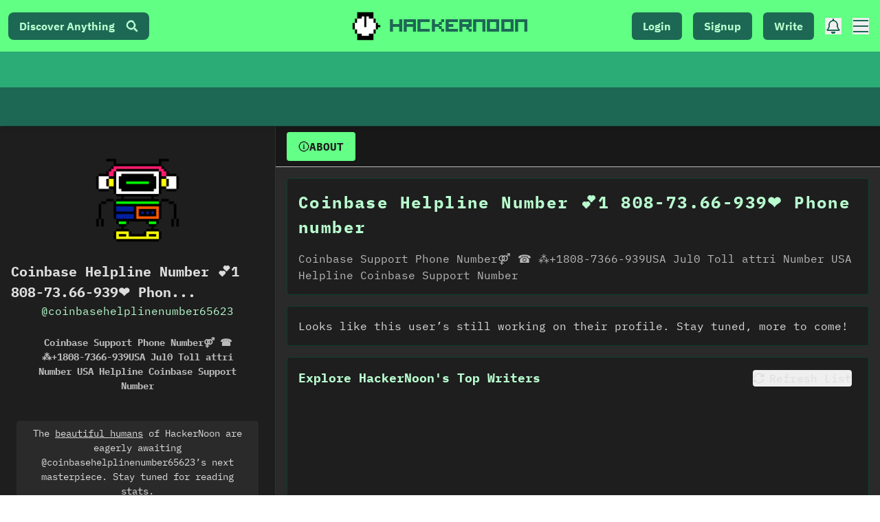

--- FILE ---
content_type: text/html; charset=UTF-8
request_url: https://geolocation-db.com/json/
body_size: 79
content:
{"country_code":"US","country_name":"United States","city":"Columbus","postal":"43215","latitude":39.9653,"longitude":-83.0235,"IPv4":"18.216.244.104","state":"Ohio"}

--- FILE ---
content_type: application/javascript; charset=utf-8
request_url: https://hackernoon.com/_next/static/KULOz39em2Bx6nXirtmTe/_buildManifest.js
body_size: 4816
content:
self.__BUILD_MANIFEST=function(s,a,c,e,t,n,i,u,g,h,d,b,k,l,f,p,j,r,o,m,y,v,w,S,I,_,P,z,B,F,x,A,D,E,L,M,N,T,U,C,q,G,H,J,K,O,Q,R,V,W,X,Y,Z,$,ss,as,cs,es,ts,ns,is,us,gs,hs,ds,bs,ks,ls,fs,ps,js,rs,os,ms,ys,vs,ws,Ss,Is,_s,Ps,zs,Bs,Fs,xs){return{__rewrites:{beforeFiles:[{source:"/feed"},{source:"/tagged/:tag(.*)/feed"},{source:"/u/:handle(.*)/feed"},{source:"/gallery/feed"},{source:"/archives",destination:"/archives/yesterday"},{source:"/startups"},{source:"/a-gallery"},{source:ps}],afterFiles:[],fallback:[{source:"/startups/:path*"},{source:"/a-gallery/:id*"},{source:ps}]},"/":[s,a,e,"static/chunks/8356-016b8b7155e2ae34.js",O,"static/chunks/pages/index-98284452a4ffe70b.js"],"/3164207.html":["static/chunks/pages/3164207.html-5f802cf60e7cba0a.js"],"/404":[l,s,a,e,t,n,i,g,d,h,b,k,f,p,j,o,w,c,u,y,B,"static/chunks/pages/404-cfbf0284a958dab1.js"],"/_error":["static/chunks/pages/_error-f2496e8b9fdedb89.js"],"/about/[handle]":[s,a,e,M,Z,js,O,$,Q,rs,"static/chunks/pages/about/[handle]-c091c17d8e38a641.js"],"/action-login":[s,a,e,t,n,i,x,c,u,"static/chunks/pages/action-login-1b2ddda39b030d29.js"],"/action-signup":[s,a,e,t,n,i,d,b,x,ss,c,u,as,cs,"static/chunks/pages/action-signup-4f8571e25a993347.js"],"/archives/[year]":["static/chunks/pages/archives/[year]-836cf3001f0d7185.js"],"/archives/[year]/[month]/[day]":[A,s,"static/chunks/pages/archives/[year]/[month]/[day]-4986537c96878ad9.js"],"/auth-linkedin":[d,b,"static/chunks/pages/auth-linkedin-784d19f6944d3380.js"],"/avatars":[D,s,a,e,t,n,i,d,b,k,c,u,R,"static/chunks/pages/avatars-4f10c1aee2abb7ed.js"],"/blockchain-games":[A,s,a,e,t,n,i,g,h,c,u,E,"static/chunks/pages/blockchain-games-f06c3db960ce8835.js"],"/blockchain-games/[slug]":[m,s,a,e,t,n,i,v,"static/chunks/5461-ea220b97da2998a7.js",c,u,"static/chunks/pages/blockchain-games/[slug]-432c2b01e8e13a11.js"],"/bn":["static/chunks/pages/bn-a4611feb107648ab.js"],"/bn/[slug]":["static/chunks/pages/bn/[slug]-5064d3d15f1eeb31.js"],"/brandpreviews/billboard":[l,m,S,I,_,P,A,D,s,a,e,t,n,i,g,d,h,b,k,f,p,j,r,v,z,os,c,u,N,es,ms,"static/chunks/pages/brandpreviews/billboard-3db296e3a8bc8473.js"],"/brandpreviews/noonification":[m,F,s,a,e,t,n,i,g,h,p,j,v,T,U,J,c,u,E,q,K,ts,"static/chunks/pages/brandpreviews/noonification-c6f3c9599019d2b4.js"],"/brandpreviews/tagged":[l,m,F,s,a,e,t,n,i,g,d,h,b,k,f,p,j,o,v,w,T,U,J,c,u,y,q,K,"static/chunks/pages/brandpreviews/tagged-657d717051c4d62a.js"],"/business-blogging-trial-credit":[s,a,e,t,n,i,c,u,"static/chunks/pages/business-blogging-trial-credit-b047a9a21f9175b8.js"],"/c":[l,S,I,_,P,s,a,e,t,n,i,g,d,h,b,k,f,p,j,o,v,w,z,ns,"static/chunks/8970-856912a0938cd5eb.js",c,u,y,is,ys,"static/chunks/pages/c-b0d3676333de8640.js"],"/c/[category]":[l,m,S,I,_,P,F,s,a,e,t,n,i,g,d,h,b,k,f,p,j,o,w,z,c,u,y,ys,"static/chunks/pages/c/[category]-4744e794171487b1.js"],"/c/[category]/topics":[s,"static/chunks/7021-b7778210d3368af6.js","static/chunks/pages/c/[category]/topics-dd81b8250450341d.js"],"/coins":[l,s,a,e,t,n,i,g,d,h,b,k,f,p,j,o,w,c,u,y,B,"static/chunks/pages/coins-b2fd50cbe06fc966.js"],"/coins/[symbol]":[l,S,I,_,P,s,a,e,t,n,i,g,d,h,b,k,f,p,j,r,o,w,z,L,C,c,u,y,"static/chunks/pages/coins/[symbol]-a45ba65fbc14b00a.js"],"/companies":[m,A,F,s,a,g,h,v,L,x,C,vs,c,E,G,ws,"static/chunks/pages/companies-8e3c13005fa059fe.js"],"/companies/industries":[s,"static/chunks/pages/companies/industries-74ae2cfc52b74f17.js"],"/companies/industries/[industrySlug]":[m,A,F,s,a,g,h,v,L,x,C,vs,c,E,G,ws,"static/chunks/pages/companies/industries/[industrySlug]-ec4a62479105c88f.js"],"/company/[name]":[l,m,S,I,_,P,s,a,e,t,n,i,g,d,h,b,k,f,p,j,r,o,v,w,z,L,M,x,C,V,c,u,y,H,G,W,"static/chunks/pages/company/[name]-eac4058a208cef30.js"],"/company/[name]/images":[s,a,e,t,n,i,Z,"static/chunks/3277-f57ab4df4bcd16c2.js",c,u,"static/chunks/pages/company/[name]/images-5532f7e2f0512464.js"],"/company/[name]/news":[l,m,S,I,_,P,s,a,e,t,n,i,g,d,h,b,k,f,p,j,r,o,v,w,z,L,M,x,C,V,c,u,y,H,G,W,"static/chunks/pages/company/[name]/news-736a569de60ce56d.js"],"/company/[name]/related":[l,m,S,I,_,P,s,a,e,t,n,i,g,d,h,b,k,f,p,j,r,o,v,w,z,L,M,x,C,V,c,u,y,H,G,W,"static/chunks/pages/company/[name]/related-bd2cd3648c994612.js"],"/company/[name]/subsidiaries":[l,m,S,I,_,P,s,a,e,t,n,i,g,d,h,b,k,f,p,j,r,o,v,w,z,L,M,x,C,V,c,u,y,H,G,W,"static/chunks/pages/company/[name]/subsidiaries-85de4788275a14a4.js"],"/company/[name]/verify":[s,a,e,t,n,i,c,u,"static/chunks/pages/company/[name]/verify-f70a5721ed701862.js"],"/contact":[s,a,e,t,n,i,c,u,Ss,"static/chunks/pages/contact-ff3f6f929ff9db19.js"],"/cookies":[s,a,e,t,n,i,r,c,u,"static/chunks/pages/cookies-558ff9d2695f2009.js"],"/de":["static/chunks/pages/de-5f80914ed6455b27.js"],"/de/[slug]":["static/chunks/pages/de/[slug]-6630198e26b4867d.js"],"/decoded":[D,s,a,e,t,n,i,o,"static/chunks/2231-8eaa9a10b5c28ef4.js",c,u,Is,"static/chunks/pages/decoded-d2a10074ebb77c69.js"],"/emails":["static/chunks/pages/emails-c99a2ac9f0ec02a5.js"],"/es":["static/chunks/pages/es-48efebfe82fad5bd.js"],"/es/[slug]":["static/chunks/pages/es/[slug]-758e7d496ddfed30.js"],"/fr":["static/chunks/pages/fr-b6b319a6cbf0bb59.js"],"/fr/[slug]":["static/chunks/pages/fr/[slug]-135a7383e86e633f.js"],"/gallery":[m,s,a,e,t,n,i,_s,c,u,Ps,"static/chunks/pages/gallery-0b1f9389ad5eafd9.js"],"/gallery/[imageId]":[m,F,s,a,e,t,n,i,_s,c,u,Ps,"static/chunks/pages/gallery/[imageId]-cb7200e745144d8a.js"],"/help":["static/chunks/pages/help-3761180bd9a942c3.js"],"/hi":["static/chunks/pages/hi-7f9b3039b76e8dab.js"],"/hi/[slug]":["static/chunks/pages/hi/[slug]-866555248293c960.js"],"/ja":["static/chunks/pages/ja-c62e90dbf49778d7.js"],"/ja/[slug]":["static/chunks/pages/ja/[slug]-8f541476d3d8daff.js"],"/ko":["static/chunks/pages/ko-f626fef37099484a.js"],"/ko/[slug]":["static/chunks/pages/ko/[slug]-5e6002924cb947c7.js"],"/lang/[lang]":[l,m,S,I,_,P,A,D,F,s,a,e,t,n,i,g,d,h,b,k,f,p,j,r,v,z,os,c,u,N,es,is,ms,"static/chunks/pages/lang/[lang]-593bb3b7d15d1237.js"],"/lang/[lang]/[slug]":[l,s,a,e,t,n,i,g,d,h,b,k,f,p,j,r,o,w,us,gs,c,u,y,B,hs,ds,bs,"static/chunks/pages/lang/[lang]/[slug]-b5c57e0954767a4f.js"],"/latest":[A,s,a,ks,c,E,ls,"static/chunks/pages/latest-4b16d5b5281c118b.js"],"/lite/[slug]":[r,"static/chunks/7916-0a41311ba332c233.js","static/chunks/pages/lite/[slug]-aafb1cd030bc24e4.js"],"/live":[s,a,e,t,n,i,c,u,Ss,"static/chunks/pages/live-076ffa9d2fd27ebb.js"],"/login":[s,a,c,X,"static/chunks/pages/login-8e6a534eb6313ef8.js"],"/noonification":[m,F,s,a,e,t,n,i,g,h,p,j,v,T,U,J,c,u,E,q,K,ts,"static/chunks/pages/noonification-314ebc47c70823bd.js"],"/on-this-day":[l,s,a,e,t,n,i,g,d,h,b,k,f,p,j,o,c,u,y,"static/chunks/pages/on-this-day-1abbdefff526b107.js"],"/on-this-day/[month]/[day]":[l,s,a,e,t,n,i,g,d,h,b,k,f,p,j,o,c,u,y,"static/chunks/pages/on-this-day/[month]/[day]-77dd065839c7e875.js"],"/onboarding":[l,D,s,t,n,d,b,k,f,R,fs,"static/chunks/pages/onboarding-ca90144abd79f503.js"],"/p":[l,s,a,e,t,n,i,g,d,h,b,k,f,p,j,r,o,w,c,u,y,B,"static/chunks/pages/p-aa6ad8d48274e0c3.js"],"/p/[pageSlug]":[l,s,a,e,t,n,i,g,d,h,b,k,f,p,j,r,o,w,c,u,y,B,"static/chunks/pages/p/[pageSlug]-14868564211e2f7c.js"],"/p/[pageSlug]/[subPageSlug]":[l,s,a,e,t,n,i,g,d,h,b,k,f,p,j,r,o,w,c,u,y,B,"static/chunks/pages/p/[pageSlug]/[subPageSlug]-d891295d221e5325.js"],"/p/[pageSlug]/[subPageSlug]/[subSubPageSlug]":[l,s,a,e,t,n,i,g,d,h,b,k,f,p,j,r,o,w,c,u,y,B,"static/chunks/pages/p/[pageSlug]/[subPageSlug]/[subSubPageSlug]-cb1a90fb5c412128.js"],"/polls":[l,S,I,_,P,D,s,a,g,d,h,b,k,f,r,v,z,L,M,zs,"static/chunks/5397-9e589ea9ef03b074.js",c,H,N,"static/chunks/pages/polls-c4201bf98f841a79.js"],"/polls/[slug]":[l,S,I,_,P,D,s,a,g,d,h,b,k,f,r,v,z,L,M,zs,"static/chunks/7269-33443f75aacd7edf.js",H,"static/chunks/5501-3eb9e1765b52f9bf.js","static/chunks/pages/polls/[slug]-581f82b06229d736.js"],"/polls/[slug]/comments":[l,S,I,_,P,s,a,e,t,n,i,g,d,h,b,k,f,r,z,"static/chunks/667-bcae2203386f283b.js",c,u,N,"static/chunks/pages/polls/[slug]/comments-6be7d69420819837.js"],"/polls/[slug]/comments/[commentId]":[l,S,I,_,P,s,a,e,t,n,i,g,d,h,b,k,f,r,z,"static/chunks/6733-fe76a4d0a4ea0910.js",c,u,N,"static/chunks/pages/polls/[slug]/comments/[commentId]-cfd6d9a3b2f8aed8.js"],"/preview/tech-what-the-heck-newsletter":[l,s,a,e,t,n,i,g,d,h,b,k,f,p,j,r,o,w,c,u,y,B,"static/chunks/pages/preview/tech-what-the-heck-newsletter-71e9d43faa634da4.js"],"/preview/the-hackernoon-newsletter":[l,s,a,e,t,n,i,g,d,h,b,k,f,p,j,r,o,w,c,u,y,B,"static/chunks/pages/preview/the-hackernoon-newsletter-3501ea6e8a6adea2.js"],"/preview/[draftId]":[l,s,a,e,t,n,i,g,d,h,b,k,f,p,j,r,o,w,us,gs,c,u,y,B,hs,ds,bs,"static/chunks/pages/preview/[draftId]-71e3b55924d74c67.js"],"/privacy":[s,a,e,t,n,i,r,c,u,"static/chunks/pages/privacy-6537871261e659bc.js"],"/pt":["static/chunks/pages/pt-708d874cdf933289.js"],"/pt/[slug]":["static/chunks/pages/pt/[slug]-9e2e9643bd065cd4.js"],"/reader-boot":[s,a,e,t,n,i,d,b,x,ss,c,u,E,X,as,cs,"static/chunks/pages/reader-boot-81ced649fee55519.js"],"/readinghistory":[s,a,e,t,n,i,c,u,"static/chunks/pages/readinghistory-70493fa50ccfde78.js"],"/ru":["static/chunks/pages/ru-ca19c0f625e4f9fb.js"],"/ru/[slug]":["static/chunks/pages/ru/[slug]-b04c6358ff82b40c.js"],"/search":[l,F,"static/chunks/8673774c-63882bf0fd5758b6.js",s,a,e,t,n,i,g,d,h,b,k,f,p,j,o,v,w,T,U,Y,"static/chunks/482-9bed97836fa40283.js","static/chunks/3605-9af6ba2954101c5e.js",c,u,y,"static/chunks/pages/search-69b8797cf3aa500e.js"],"/secretlaboratory":[s,a,e,t,n,i,c,u,"static/chunks/pages/secretlaboratory-e2b65693eab48795.js"],"/settings":[l,m,D,s,d,b,k,f,r,Bs,"static/chunks/4908-7e6b94892d0b419c.js",R,Q,fs,Fs,"static/chunks/pages/settings-4876256a67c15e6b.js"],"/settings/[handle]":[l,m,D,s,d,b,k,f,Bs,R,Q,fs,Fs,"static/chunks/pages/settings/[handle]-b7197df24da40185.js"],"/settingspage":["static/chunks/pages/settingspage-10cfe5f7379c186c.js"],"/signup":[s,a,c,X,"static/chunks/pages/signup-04cb5cf49b75e5d5.js"],"/sitemap.xml":["static/chunks/pages/sitemap.xml-ebc9ce4639043860.js"],"/sitemaps/[slug]":[l,s,a,e,t,n,i,g,d,h,b,k,f,p,j,o,w,c,u,y,B,"static/chunks/pages/sitemaps/[slug]-54dde258cc1547df.js"],"/slogging":[s,a,e,t,n,i,g,ns,xs,c,u,"static/chunks/pages/slogging-89828eb9f6f153be.js"],"/slogging-install":[s,a,e,t,n,i,g,ns,xs,c,u,"static/chunks/pages/slogging-install-fc541b23027cb17a.js"],"/super-tag":[F,s,a,e,t,n,i,g,h,p,j,v,Y,"static/chunks/2655-c26fa3addef34004.js",c,u,B,"static/chunks/pages/super-tag-bb9bb175b7492d64.js"],"/tagged":[s,a,t,n,"static/chunks/9724-63eca8f27d863112.js","static/chunks/pages/tagged-f1f82b358cc98425.js"],"/tagged/horror":[l,s,a,e,t,n,i,g,d,h,b,k,f,p,j,o,v,w,T,U,Y,c,u,y,q,"static/chunks/pages/tagged/horror-52941af5a3d87625.js"],"/tagged/[slug]":[m,F,s,a,e,t,n,g,h,p,j,v,T,U,J,c,q,K,O,$,"static/chunks/pages/tagged/[slug]-de20841f4f2db496.js"],"/tech-company-brief":["static/chunks/pages/tech-company-brief-e7ac24f7eeff7b3c.js"],"/tech-what-the-heck":[m,F,s,a,e,t,n,i,g,h,p,j,v,T,U,J,c,u,E,q,K,ts,"static/chunks/pages/tech-what-the-heck-940ec0c07f61f0f3.js"],"/techbeat":[A,s,a,ks,c,E,ls,"static/chunks/pages/techbeat-e5e76fe2c5f7ede4.js"],"/techbeat/yesterday":[m,A,s,a,e,t,n,i,"static/chunks/5569-b3f70d95bc4ef253.js",c,u,es,"static/chunks/pages/techbeat/yesterday-2d7a7e915960ef93.js"],"/techbeat/[year]/[month]/[day]":[m,A,s,a,ks,c,E,ls,"static/chunks/pages/techbeat/[year]/[month]/[day]-511eed365ce67eb0.js"],"/terms":[s,a,e,t,n,i,c,u,"static/chunks/pages/terms-ad2b36a9151d6d83.js"],"/tr":["static/chunks/pages/tr-44b21e2dc14a74ce.js"],"/tr/[slug]":["static/chunks/pages/tr/[slug]-295d2361ead7afe6.js"],"/u/[handle]":[s,a,e,M,Z,js,O,$,Q,rs,"static/chunks/pages/u/[handle]-78bf53f52d1a915b.js"],"/u/[handle]/decoded":[m,D,s,a,e,t,n,i,g,h,p,j,r,o,v,"static/chunks/7481-67822d16684caac7.js",c,u,Is,"static/chunks/pages/u/[handle]/decoded-4cb32e35d8851c49.js"],"/vi":["static/chunks/pages/vi-ff47584711d34f22.js"],"/vi/[slug]":["static/chunks/pages/vi/[slug]-44b1b8e08a335f7a.js"],"/writer-signup":[s,a,e,t,n,i,d,b,x,ss,c,u,X,as,cs,"static/chunks/pages/writer-signup-23b5d7400d9b244b.js"],"/writers":[m,s,a,t,v,Y,"static/chunks/8260-3d1cefdeaa56e1ce.js","static/chunks/pages/writers-1ff255855e7c738c.js"],"/writers/[category]":[m,s,a,p,"static/chunks/8924-878c24963c5ab536.js",is,"static/chunks/pages/writers/[category]-b88415604221ffc5.js"],"/zh":["static/chunks/pages/zh-36498cbd302281a1.js"],"/zh/[slug]":["static/chunks/pages/zh/[slug]-ecfbe69e9851e459.js"],"/[slug]":[s,a,g,h,r,us,gs,c,hs,ds,bs,"static/chunks/pages/[slug]-46c6e823f0ebaa40.js"],"/[slug]/comments":[l,S,I,_,P,s,a,e,t,n,i,g,d,h,b,k,f,r,z,"static/chunks/1309-ffb5d1b28cc7525b.js",c,u,N,"static/chunks/pages/[slug]/comments-13ba1ad487bb8b8b.js"],"/[slug]/comments/[commentId]":[l,S,I,_,P,s,a,e,t,n,i,g,d,h,b,k,f,r,z,"static/chunks/1060-ea4c995df48b0519.js",c,u,N,"static/chunks/pages/[slug]/comments/[commentId]-eed56425ef8be159.js"],sortedPages:["/","/3164207.html","/404","/_app","/_error","/about/[handle]","/action-login","/action-signup","/archives/[year]","/archives/[year]/[month]/[day]","/auth-linkedin","/avatars","/blockchain-games","/blockchain-games/[slug]","/bn","/bn/[slug]","/brandpreviews/billboard","/brandpreviews/noonification","/brandpreviews/tagged","/business-blogging-trial-credit","/c","/c/[category]","/c/[category]/topics","/coins","/coins/[symbol]","/companies","/companies/industries","/companies/industries/[industrySlug]","/company/[name]","/company/[name]/images","/company/[name]/news","/company/[name]/related","/company/[name]/subsidiaries","/company/[name]/verify","/contact","/cookies","/de","/de/[slug]","/decoded","/emails","/es","/es/[slug]","/fr","/fr/[slug]","/gallery","/gallery/[imageId]","/help","/hi","/hi/[slug]","/ja","/ja/[slug]","/ko","/ko/[slug]","/lang/[lang]","/lang/[lang]/[slug]","/latest","/lite/[slug]","/live","/login","/noonification","/on-this-day","/on-this-day/[month]/[day]","/onboarding","/p","/p/[pageSlug]","/p/[pageSlug]/[subPageSlug]","/p/[pageSlug]/[subPageSlug]/[subSubPageSlug]","/polls","/polls/[slug]","/polls/[slug]/comments","/polls/[slug]/comments/[commentId]","/preview/tech-what-the-heck-newsletter","/preview/the-hackernoon-newsletter","/preview/[draftId]","/privacy","/pt","/pt/[slug]","/reader-boot","/readinghistory","/ru","/ru/[slug]","/search","/secretlaboratory","/settings","/settings/[handle]","/settingspage","/signup","/sitemap.xml","/sitemaps/[slug]","/slogging","/slogging-install","/super-tag","/tagged","/tagged/horror","/tagged/[slug]","/tech-company-brief","/tech-what-the-heck","/techbeat","/techbeat/yesterday","/techbeat/[year]/[month]/[day]","/terms","/tr","/tr/[slug]","/u/[handle]","/u/[handle]/decoded","/vi","/vi/[slug]","/writer-signup","/writers","/writers/[category]","/zh","/zh/[slug]","/[slug]","/[slug]/comments","/[slug]/comments/[commentId]"]}}("static/chunks/3207-cad62c573ca3c405.js","static/chunks/7603-34a3fb900a665ed0.js","static/chunks/5434-212476611b331494.js","static/chunks/3082-aee0a240f1adbc5a.js","static/chunks/8704-b602cdcb3420f649.js","static/chunks/5289-8c088dfacaa6640a.js","static/chunks/2777-b134b3a0055e5ddd.js","static/chunks/9802-fac239ca8c7ae86f.js","static/chunks/2971-05a677da8fc2065e.js","static/chunks/7206-d68f99c5efcd922e.js","static/chunks/8764-593a836a579a1569.js","static/chunks/9669-8c5935587f85d094.js","static/chunks/2456-f17501d6b34412be.js","static/chunks/e4405247-b92cad2245dc32a9.js","static/chunks/4804-0be234a5b629b212.js","static/chunks/5459-9eb8e55731c9cf62.js","static/chunks/2852-feecb84782925fa9.js","static/chunks/5935-4a2503527908a2b1.js","static/chunks/969-887dd8f5ec269b49.js","static/chunks/29107295-4a69275373f23f88.js","static/chunks/5769-0c452e2cc35594de.js","static/chunks/1655-9616a06eae1aa4cf.js","static/chunks/6531-dc91944f92d29494.js","static/chunks/1606726a-a5554f21a86069ef.js","static/chunks/3392295e-d6a14435d0e6cc1f.js","static/chunks/aa74d784-a2598698cfe62798.js","static/chunks/b3e8167d-b2aa66c4b942030a.js","static/chunks/3197-acf193077ac290e5.js","static/chunks/457-78b22259385affd6.js","static/chunks/ee759108-51af8ccea7c8c9cb.js","static/chunks/3104-9ecb71f9614ea4c8.js","static/chunks/75fc9c18-55217e80064ded2b.js","static/chunks/ad7f724d-c783309ff8720dc6.js","static/chunks/5652-148cfa5c5e535ce0.js","static/chunks/7965-051a8fcd3865181a.js","static/chunks/6952-ddc2537ffb30a068.js","static/chunks/2357-2dc1f72da5f97f0f.js","static/chunks/7379-837c5ad19aff87fe.js","static/chunks/4416-fb72010bb02c9590.js","static/chunks/9815-023becc9f413d965.js","static/chunks/4662-eacdc6bec2c99fdc.js","static/chunks/8558-ee3ce549e3dceeef.js","static/chunks/7060-5edaae0de3f50fb9.js","static/chunks/6593-450dab29cdefbc7e.js","static/chunks/8774-97c3155625c52fe4.js","static/chunks/2486-702841fdce29463d.js","static/chunks/4524-836d36409383a03a.js","static/chunks/2687-2b778aabd1fc8108.js","static/chunks/9715-ad0ab5a10cd4459f.js","static/chunks/7441-9b22090312df78b9.js","static/chunks/9064-6629e350d5021ced.js","static/chunks/5741-8f5938cc4eed863f.js","static/chunks/8509-feab3f4e5d7b0e1d.js","static/chunks/2606-ae1553d0a3199bb8.js","static/chunks/6441-9f6dc54e02a71e50.js","static/chunks/109-3e6ecce19b528725.js","static/css/a8c7d01d323e33e3.css","static/chunks/7882-813823a83a0b269e.js","static/chunks/992-ff5e7e9d39eb81a5.js","static/chunks/3131-7f5ba2c5c9655659.js","static/chunks/4020-692b2cdf975ff48d.js","static/chunks/7040-aea5233a0e2850c4.js","static/chunks/1306-a4b8a3a9ce1a0859.js","static/chunks/6533-442b2a95bb423dcc.js","static/chunks/2297-4a0bd9e3a785c3aa.js","static/css/6d530d6069fd563f.css","static/chunks/8305-2717cdc0c9bb8b2b.js","static/chunks/2987-decdf7be2d7f24ca.js","static/chunks/3158-5a30643067eff5df.js","/autumn/:path(.*)","static/chunks/4852-a043f67e4fcd80cb.js","static/chunks/7831-c1875746aecf320d.js","static/chunks/6140-3a093c07a9104a41.js","static/chunks/5699-8a89dfd80314b55e.js","static/chunks/8010-aca3a463586cff09.js","static/chunks/365-59228c38b1853222.js","static/chunks/9462-a48f788ccd6600a1.js","static/chunks/6691-0acc0f9db4aaef90.js","static/chunks/1957-e9525967823ae373.js","static/chunks/5554-b399657195f23a65.js","static/chunks/3581-01f2e417c2bdfe80.js","static/chunks/4945-eaaf9e4242eab90c.js","static/chunks/3657-090028a081da5c12.js","static/chunks/4559-a95a499450ddbd7c.js","static/chunks/2877-9925c7cf07fd6b28.js"),self.__BUILD_MANIFEST_CB&&self.__BUILD_MANIFEST_CB();